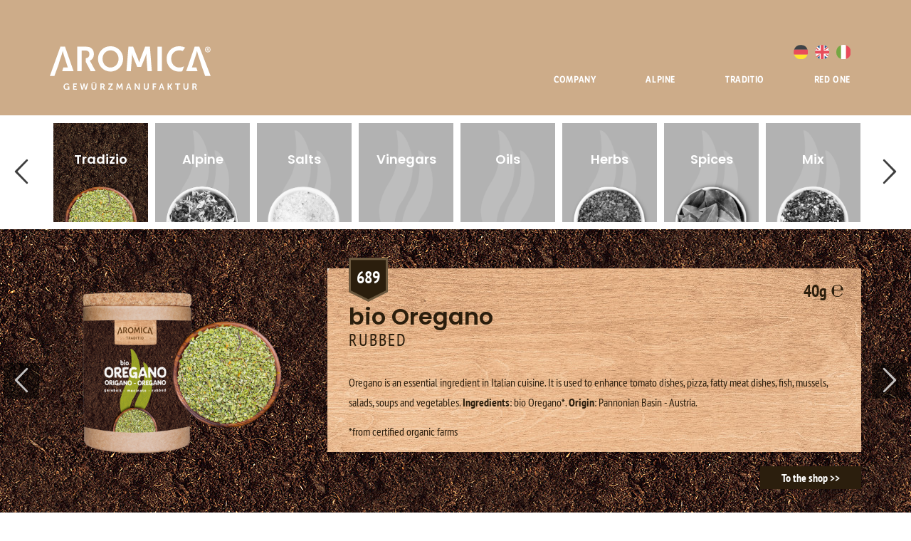

--- FILE ---
content_type: text/html; charset=UTF-8
request_url: http://www.aromica.de/index.php/en/products/tradizio/bio-oregano
body_size: 9212
content:
<!DOCTYPE html>
<html  lang="en" dir="ltr" prefix="content: http://purl.org/rss/1.0/modules/content/  dc: http://purl.org/dc/terms/  foaf: http://xmlns.com/foaf/0.1/  og: http://ogp.me/ns#  rdfs: http://www.w3.org/2000/01/rdf-schema#  schema: http://schema.org/  sioc: http://rdfs.org/sioc/ns#  sioct: http://rdfs.org/sioc/types#  skos: http://www.w3.org/2004/02/skos/core#  xsd: http://www.w3.org/2001/XMLSchema# ">
  <head>
    <meta charset="utf-8" />
<meta name="Generator" content="Drupal 8 (https://www.drupal.org)" />
<meta name="MobileOptimized" content="width" />
<meta name="HandheldFriendly" content="true" />
<meta name="viewport" content="width=device-width, initial-scale=1.0" />
<link rel="shortcut icon" href="/themes/aromica/favicon.ico" type="image/vnd.microsoft.icon" />
<link rel="alternate" hreflang="de" href="http://www.aromica.de/index.php/produkte/tradizio/bio-oregano" />
<link rel="alternate" hreflang="en" href="http://www.aromica.de/index.php/en/products/tradizio/bio-oregano" />
<link rel="alternate" hreflang="it" href="http://www.aromica.de/index.php/it/prodotti/tradizio/origano-bio" />
<link rel="canonical" href="http://www.aromica.de/index.php/en/products/tradizio/bio-oregano" />
<link rel="shortlink" href="http://www.aromica.de/index.php/en/node/238" />
<link rel="revision" href="http://www.aromica.de/index.php/en/products/tradizio/bio-oregano" />

    <title>bio Oregano | aromica</title>
    <link rel="stylesheet" media="all" href="/modules/custom/ooo/css/slick.css?s3327f" />
<link rel="stylesheet" media="all" href="/core/modules/system/css/components/align.module.css?s3327f" />
<link rel="stylesheet" media="all" href="/core/modules/system/css/components/fieldgroup.module.css?s3327f" />
<link rel="stylesheet" media="all" href="/core/modules/system/css/components/container-inline.module.css?s3327f" />
<link rel="stylesheet" media="all" href="/core/modules/system/css/components/clearfix.module.css?s3327f" />
<link rel="stylesheet" media="all" href="/core/modules/system/css/components/details.module.css?s3327f" />
<link rel="stylesheet" media="all" href="/core/modules/system/css/components/hidden.module.css?s3327f" />
<link rel="stylesheet" media="all" href="/core/modules/system/css/components/item-list.module.css?s3327f" />
<link rel="stylesheet" media="all" href="/core/modules/system/css/components/js.module.css?s3327f" />
<link rel="stylesheet" media="all" href="/core/modules/system/css/components/nowrap.module.css?s3327f" />
<link rel="stylesheet" media="all" href="/core/modules/system/css/components/position-container.module.css?s3327f" />
<link rel="stylesheet" media="all" href="/core/modules/system/css/components/progress.module.css?s3327f" />
<link rel="stylesheet" media="all" href="/core/modules/system/css/components/reset-appearance.module.css?s3327f" />
<link rel="stylesheet" media="all" href="/core/modules/system/css/components/resize.module.css?s3327f" />
<link rel="stylesheet" media="all" href="/core/modules/system/css/components/sticky-header.module.css?s3327f" />
<link rel="stylesheet" media="all" href="/core/modules/system/css/components/system-status-counter.css?s3327f" />
<link rel="stylesheet" media="all" href="/core/modules/system/css/components/system-status-report-counters.css?s3327f" />
<link rel="stylesheet" media="all" href="/core/modules/system/css/components/system-status-report-general-info.css?s3327f" />
<link rel="stylesheet" media="all" href="/core/modules/system/css/components/tablesort.module.css?s3327f" />
<link rel="stylesheet" media="all" href="/core/modules/system/css/components/tree-child.module.css?s3327f" />
<link rel="stylesheet" media="all" href="/modules/custom/ooo_cc/css/iframemanager.css?s3327f" />
<link rel="stylesheet" media="all" href="/modules/custom/ooo_cc/css/cookieconsent.css?s3327f" />
<link rel="stylesheet" media="all" href="/modules/custom/ooo_cc/css/ooo-cc.css?s3327f" />
<link rel="stylesheet" media="all" href="/modules/contrib/anchor_link/css/anchor_link.css?s3327f" />
<link rel="stylesheet" media="all" href="/modules/custom/ooo/css/slick-theme.css?s3327f" />
<link rel="stylesheet" media="all" href="/themes/aromica/css/style.css?s3327f" />

    
<!--[if lte IE 8]>
<script src="/core/assets/vendor/html5shiv/html5shiv.min.js?v=3.7.3"></script>
<![endif]-->

  </head>
  <body class="page-category-tradizio path-node page-node-type-product navbar-is-static-top has-glyphicons">
    <a href="#main-content" class="visually-hidden focusable skip-link">
      Skip to main content
    </a>
    
      <div class="dialog-off-canvas-main-canvas" data-off-canvas-main-canvas>
              <header class="navbar navbar-default navbar-static-top" id="navbar" role="banner">
              <div class="container">
            <div class="navbar-header">
        
                          <button type="button" class="navbar-toggle" data-toggle="collapse" data-target="#navbar-collapse">
            <span class="sr-only">Toggle navigation</span>
            <span class="icon-bar"></span>
            <span class="icon-bar"></span>
            <span class="icon-bar"></span>
          </button>
                <a href="http://www.aromica.de/index.php/en" class="navbar-brand"><img src="/themes/aromica/images/aromica.svg" class="logo" alt="AROMICA" /></a>
      </div>

                    <div id="navbar-collapse" class="navbar-collapse collapse">
            <div class="region region-navigation-collapsible">
    <nav role="navigation" aria-labelledby="block-aromica-main-menu-menu" id="block-aromica-main-menu">
            <h2 class="sr-only" id="block-aromica-main-menu-menu">Hauptnavigation</h2>

      
      <ul class="menu menu--main nav navbar-nav">
                      <li class="first">
                                        <a href="/en/company" data-drupal-link-system-path="node/277">Company</a>
              </li>
                      <li>
                                        <a href="/en/alpine" data-drupal-link-system-path="node/106">Alpine</a>
              </li>
                      <li>
                                        <a href="/en/traditio" data-drupal-link-system-path="node/227">Traditio</a>
              </li>
                      <li class="last">
                                        <a href="/en/redone" data-drupal-link-system-path="node/257">Red One</a>
              </li>
        </ul>
  

  </nav>
<section class="language-switcher-language-url block block-language block-language-blocklanguage-interface clearfix" id="block-languageswitcher" role="navigation">
  
    

      <ul class="links"><li hreflang="de" data-drupal-link-system-path="node/238" class="de"><a href="/index.php/produkte/tradizio/bio-oregano" class="language-link" hreflang="de" data-drupal-link-system-path="node/238">Deutsch</a></li><li hreflang="en" data-drupal-link-system-path="node/238" class="en is-active"><a href="/index.php/en/products/tradizio/bio-oregano" class="language-link is-active" hreflang="en" data-drupal-link-system-path="node/238">English</a></li><li hreflang="it" data-drupal-link-system-path="node/238" class="it"><a href="/index.php/it/prodotti/tradizio/origano-bio" class="language-link" hreflang="it" data-drupal-link-system-path="node/238">Italiano</a></li></ul>
  </section>


  </div>

        </div>
                    </div>
          </header>
  
      <div id="header-full" role="heading">
      <div id="header-slider">
                                         </div>
      
    </div>
  

  <div role="main" class="main-container js-quickedit-main-content">
    <div class="row">
            
            
                  <section class="col-sm-12">

                                    <div class="highlighted">  <div class="region region-highlighted">
    <div data-drupal-messages-fallback class="hidden"></div>

  </div>
</div>
              
            
            
            
                    <a id="main-content"></a>
          <div class="region region-content">
        

  </div>

          </section>

          </div>
</div>

    <div class="region region-content-fullwidth">
    <section id="block-productsblock" class="block block-ooo block-products-block clearfix">
  
    

      <div id="category-slider-wrapper">
  <div id="category-slider" class="container hidden-xs">
    <div about="/index.php/en/products/herbs" class="category">
  <a href="/index.php/en/products/herbs">
    
            <div class="field field--name-field-image field--type-image field--label-hidden field--item">  <img src="/sites/default/files/styles/category_thumbnail/public/category/herbs_on.png?itok=-fmpY4dy" width="360" height="375" alt="&quot;&quot;" typeof="foaf:Image" class="img-responsive" />


</div>
      
    
            <div class="field field--name-field-image-inaktiv field--type-image field--label-hidden field--item">  <img src="/sites/default/files/styles/category_thumbnail/public/category/herbs_off.png?itok=Hh4pScyv" width="360" height="375" alt="&quot;&quot;" typeof="foaf:Image" class="img-responsive" />


</div>
      
    <div class="text">
      <h3>
            <div class="field field--name-name field--type-string field--label-hidden field--item">Herbs</div>
      </h3>

      
      
    </div>
  </a>
</div>
<div about="/index.php/en/products/spices" class="category">
  <a href="/index.php/en/products/spices">
    
            <div class="field field--name-field-image field--type-image field--label-hidden field--item">  <img src="/sites/default/files/styles/category_thumbnail/public/category/spices_on.png?itok=Zj58GbMv" width="360" height="375" alt="&quot;&quot;" typeof="foaf:Image" class="img-responsive" />


</div>
      
    
            <div class="field field--name-field-image-inaktiv field--type-image field--label-hidden field--item">  <img src="/sites/default/files/styles/category_thumbnail/public/category/spices_off.png?itok=v1q6lXlV" width="360" height="375" alt="&quot;&quot;" typeof="foaf:Image" class="img-responsive" />


</div>
      
    <div class="text">
      <h3>
            <div class="field field--name-name field--type-string field--label-hidden field--item">Spices</div>
      </h3>

      
      
    </div>
  </a>
</div>
<div about="/index.php/en/products/mix" class="category">
  <a href="/index.php/en/products/mix">
    
            <div class="field field--name-field-image field--type-image field--label-hidden field--item">  <img src="/sites/default/files/styles/category_thumbnail/public/category/mix_on.png?itok=6R06YyVS" width="360" height="375" alt="&quot;&quot;" typeof="foaf:Image" class="img-responsive" />


</div>
      
    
            <div class="field field--name-field-image-inaktiv field--type-image field--label-hidden field--item">  <img src="/sites/default/files/styles/category_thumbnail/public/category/mix_off.png?itok=80jq4mBz" width="360" height="375" alt="&quot;&quot;" typeof="foaf:Image" class="img-responsive" />


</div>
      
    <div class="text">
      <h3>
            <div class="field field--name-name field--type-string field--label-hidden field--item">Mix</div>
      </h3>

      
      
    </div>
  </a>
</div>
<div about="/index.php/en/products/desserts" class="category">
  <a href="/index.php/en/products/desserts">
    
            <div class="field field--name-field-image field--type-image field--label-hidden field--item">  <img src="/sites/default/files/styles/category_thumbnail/public/category/desserts_on.png?itok=R0uqrzhO" width="360" height="375" alt="&quot;&quot;" typeof="foaf:Image" class="img-responsive" />


</div>
      
    
            <div class="field field--name-field-image-inaktiv field--type-image field--label-hidden field--item">  <img src="/sites/default/files/styles/category_thumbnail/public/category/desserts_off.png?itok=jtOCNCq8" width="360" height="375" alt="&quot;&quot;" typeof="foaf:Image" class="img-responsive" />


</div>
      
    <div class="text">
      <h3>
            <div class="field field--name-name field--type-string field--label-hidden field--item">Desserts</div>
      </h3>

      
      
    </div>
  </a>
</div>
<div about="/index.php/en/products/redone" class="category">
  <a href="/index.php/en/products/redone">
    
            <div class="field field--name-field-image field--type-image field--label-hidden field--item">  <img src="/sites/default/files/styles/category_thumbnail/public/category/redline_on.jpg?itok=zVHX8CdC" width="360" height="375" alt="Red One" typeof="foaf:Image" class="img-responsive" />


</div>
      
    
            <div class="field field--name-field-image-inaktiv field--type-image field--label-hidden field--item">  <img src="/sites/default/files/styles/category_thumbnail/public/category/redline_off.jpg?itok=q1bxJqJ5" width="360" height="375" alt="Red One" typeof="foaf:Image" class="img-responsive" />


</div>
      
    <div class="text">
      <h3>
            <div class="field field--name-name field--type-string field--label-hidden field--item">Red One</div>
      </h3>

      
      
    </div>
  </a>
</div>
<div class="active-slide category" about="/index.php/en/products/tradizio">
  <a href="/index.php/en/products/tradizio">
    
            <div class="field field--name-field-image field--type-image field--label-hidden field--item">  <img src="/sites/default/files/styles/category_thumbnail/public/category/tradizio_on.png?itok=olS3jlRr" width="360" height="375" alt="&quot;&quot;" typeof="foaf:Image" class="img-responsive" />


</div>
      
    
            <div class="field field--name-field-image-inaktiv field--type-image field--label-hidden field--item">  <img src="/sites/default/files/styles/category_thumbnail/public/category/tradizio_off.png?itok=to7Ft2AA" width="360" height="375" alt="&quot;&quot;" typeof="foaf:Image" class="img-responsive" />


</div>
      
    <div class="text">
      <h3>
            <div class="field field--name-name field--type-string field--label-hidden field--item">Tradizio</div>
      </h3>

      
      
    </div>
  </a>
</div>
<div about="/index.php/en/products/alpine" class="category">
  <a href="/index.php/en/products/alpine">
    
            <div class="field field--name-field-image field--type-image field--label-hidden field--item">  <img src="/sites/default/files/styles/category_thumbnail/public/category/alpin_on.png?itok=k-_402X3" width="360" height="375" alt="&quot;&quot;" typeof="foaf:Image" class="img-responsive" />


</div>
      
    
            <div class="field field--name-field-image-inaktiv field--type-image field--label-hidden field--item">  <img src="/sites/default/files/styles/category_thumbnail/public/category/alpin_off.png?itok=E1mLx9zz" width="360" height="375" alt="&quot;&quot;" typeof="foaf:Image" class="img-responsive" />


</div>
      
    <div class="text">
      <h3>
            <div class="field field--name-name field--type-string field--label-hidden field--item">Alpine</div>
      </h3>

      
      
    </div>
  </a>
</div>
<div about="/index.php/en/products/salts" class="category">
  <a href="/index.php/en/products/salts">
    
            <div class="field field--name-field-image field--type-image field--label-hidden field--item">  <img src="/sites/default/files/styles/category_thumbnail/public/category/salts_on.png?itok=1Cxbmjsx" width="360" height="375" alt="&quot;&quot;" typeof="foaf:Image" class="img-responsive" />


</div>
      
    
            <div class="field field--name-field-image-inaktiv field--type-image field--label-hidden field--item">  <img src="/sites/default/files/styles/category_thumbnail/public/category/salts_off.png?itok=w4SIqzNF" width="360" height="375" alt="&quot;&quot;" typeof="foaf:Image" class="img-responsive" />


</div>
      
    <div class="text">
      <h3>
            <div class="field field--name-name field--type-string field--label-hidden field--item">Salts</div>
      </h3>

      
      
    </div>
  </a>
</div>
<div about="/index.php/en/products/vinegars" class="category">
  <a href="/index.php/en/products/vinegars">
    
            <div class="field field--name-field-image field--type-image field--label-hidden field--item">  <img src="/sites/default/files/styles/category_thumbnail/public/category/essige_on.png?itok=htajNfYw" width="360" height="375" alt="&quot;&quot;" typeof="foaf:Image" class="img-responsive" />


</div>
      
    
            <div class="field field--name-field-image-inaktiv field--type-image field--label-hidden field--item">  <img src="/sites/default/files/styles/category_thumbnail/public/category/essige_off.png?itok=ZR0TDYza" width="360" height="375" alt="&quot;&quot;" typeof="foaf:Image" class="img-responsive" />


</div>
      
    <div class="text">
      <h3>
            <div class="field field--name-name field--type-string field--label-hidden field--item">Vinegars</div>
      </h3>

      
      
    </div>
  </a>
</div>
<div about="/index.php/en/products/oils" class="category">
  <a href="/index.php/en/products/oils">
    
            <div class="field field--name-field-image field--type-image field--label-hidden field--item">  <img src="/sites/default/files/styles/category_thumbnail/public/category/oele_on.png?itok=BFZEI3T9" width="360" height="375" alt="&quot;&quot;" typeof="foaf:Image" class="img-responsive" />


</div>
      
    
            <div class="field field--name-field-image-inaktiv field--type-image field--label-hidden field--item">  <img src="/sites/default/files/styles/category_thumbnail/public/category/oele_off.png?itok=c3VF3sqV" width="360" height="375" alt="&quot;&quot;" typeof="foaf:Image" class="img-responsive" />


</div>
      
    <div class="text">
      <h3>
            <div class="field field--name-name field--type-string field--label-hidden field--item">Oils</div>
      </h3>

      
      
    </div>
  </a>
</div>

    <!-- -->
  </div>
  <div id="category-select" class="container visible-xs">
        <select>
        <option value="/index.php/en/products/herbs">
            <div class="field field--name-name field--type-string field--label-hidden field--item">Herbs</div>
      </option>
  <option value="/index.php/en/products/spices">
            <div class="field field--name-name field--type-string field--label-hidden field--item">Spices</div>
      </option>
  <option value="/index.php/en/products/mix">
            <div class="field field--name-name field--type-string field--label-hidden field--item">Mix</div>
      </option>
  <option value="/index.php/en/products/desserts">
            <div class="field field--name-name field--type-string field--label-hidden field--item">Desserts</div>
      </option>
  <option value="/index.php/en/products/redone">
            <div class="field field--name-name field--type-string field--label-hidden field--item">Red One</div>
      </option>
  <option value="/index.php/en/products/tradizio">
            <div class="field field--name-name field--type-string field--label-hidden field--item">Tradizio</div>
      </option>
  <option value="/index.php/en/products/alpine">
            <div class="field field--name-name field--type-string field--label-hidden field--item">Alpine</div>
      </option>
  <option value="/index.php/en/products/salts">
            <div class="field field--name-name field--type-string field--label-hidden field--item">Salts</div>
      </option>
  <option value="/index.php/en/products/vinegars">
            <div class="field field--name-name field--type-string field--label-hidden field--item">Vinegars</div>
      </option>
  <option value="/index.php/en/products/oils">
            <div class="field field--name-name field--type-string field--label-hidden field--item">Oils</div>
      </option>

    </select>
      </div>
  <div id="category-content">
    <div id="product-slider-wrapper">
      <div id="product-slider" class="container" data-active="238">
        <!-- -->
          <div data-history-node-id="226" role="article" about="/index.php/en/products/tradizio/bio-lemon-mint" class="product row" data-node-id="226">
    <div class="col-md-4 product-image-container">
      
            <div class="field field--name-field-image field--type-image field--label-hidden field--item">  <img width="480" height="480" alt="Bio Lemon Mint rubbed" typeof="foaf:Image" data-lazy="/sites/default/files/styles/large/public/assets/product-image/661_TRA_Zitronenminze_2.png?itok=9RUAhes0" class="img-responsive" />


</div>
      
    </div>
    <div class="col-md-8">
      <div class="product-text category-color">
        <div class="product-title">
          <h1><span>bio Lemon Mint</span>
</h1>
          
            <div class="field field--name-field-subtitle field--type-string field--label-hidden field--item">rubbed</div>
      
        </div>
        
  <div class="field field--name-field-product-contents field--type-string field--label-hidden field--item">10g <span class="e">&#x212e;</span></div>
        

        
            <div class="field field--name-field-product-number field--type-string field--label-hidden field--item">661</div>
      
            <div class="field field--name-body field--type-text-with-summary field--label-hidden field--item"><p>For seasoning main courses, side dishes, desserts or for use as a tea infusion. <strong>Ingredients</strong>: Lemon mint rubbed*, 100%. <strong>Origin</strong>: South Tyrol.</p>

<p>* Organically grown</p></div>
      
      </div>
      <div class="product-links">
        
        <div class="field--name-field-product-link field--type-file field--label-hidden field--item">
          <a href="http://www.aromica-shop.de/" target="_blank" class="shop-link category-color">To the shop</a>
        </div>
      </div>
    </div>
  </div>
  <div data-history-node-id="229" role="article" about="/index.php/en/products/tradizio/bio-opal-basil" class="product row" data-node-id="229">
    <div class="col-md-4 product-image-container">
      
            <div class="field field--name-field-image field--type-image field--label-hidden field--item">  <img width="480" height="480" alt="Bio Opal basil" typeof="foaf:Image" data-lazy="/sites/default/files/styles/large/public/assets/product-image/680_TRA_BasilikumOpal_2.png?itok=L9YexWOZ" class="img-responsive" />


</div>
      
    </div>
    <div class="col-md-8">
      <div class="product-text category-color">
        <div class="product-title">
          <h1><span>bio Opal basil</span>
</h1>
          
            <div class="field field--name-field-subtitle field--type-string field--label-hidden field--item">dried</div>
      
        </div>
        
  <div class="field field--name-field-product-contents field--type-string field--label-hidden field--item">22g <span class="e">&#x212e;</span></div>
        

        
            <div class="field field--name-field-product-number field--type-string field--label-hidden field--item">680</div>
      
            <div class="field field--name-body field--type-text-with-summary field--label-hidden field--item"><p>For seasoning food. <strong>Ingredients:</strong> Opal basil dried*. <strong>Origin:</strong> South Tyrol.</p>

<p>* organically grown</p></div>
      
      </div>
      <div class="product-links">
        
        <div class="field--name-field-product-link field--type-file field--label-hidden field--item">
          <a href="http://www.aromica-shop.de/" target="_blank" class="shop-link category-color">To the shop</a>
        </div>
      </div>
    </div>
  </div>
  <div data-history-node-id="230" role="article" about="/index.php/en/products/tradizio/bio-rose-vinegar" class="product row" data-node-id="230">
    <div class="col-md-4 product-image-container">
      
            <div class="field field--name-field-image field--type-image field--label-hidden field--item">  <img width="480" height="480" alt="Bio Rose Vinegar" typeof="foaf:Image" data-lazy="/sites/default/files/styles/large/public/assets/product-image/662_TRA_Rosenessig_3.png?itok=-FLj9uDk" class="img-responsive" />


</div>
      
    </div>
    <div class="col-md-8">
      <div class="product-text category-color">
        <div class="product-title">
          <h1><span>bio Rose Vinegar</span>
</h1>
          
        </div>
        
  <div class="field field--name-field-product-contents field--type-string field--label-hidden field--item">0,25l <span class="e">&#x212e;</span></div>
        

        
            <div class="field field--name-field-product-number field--type-string field--label-hidden field--item">662</div>
      
            <div class="field field--name-body field--type-text-with-summary field--label-hidden field--item"><p>Ideal as a salad dressing, for enhancing fruit salads and also perfect for pickling tender meat cuts. <strong>Ingredients:</strong> Apple vinegar*, rose petals*, acid content: 5%.<br />
*Raw materials from certified organic farms. Product of South Tyrol.</p></div>
      
      </div>
      <div class="product-links">
        
        <div class="field--name-field-product-link field--type-file field--label-hidden field--item">
          <a href="http://www.aromica-shop.de/" target="_blank" class="shop-link category-color">To the shop</a>
        </div>
      </div>
    </div>
  </div>
  <div data-history-node-id="231" role="article" about="/index.php/en/products/tradizio/bio-ginger" class="product row" data-node-id="231">
    <div class="col-md-4 product-image-container">
      
            <div class="field field--name-field-image field--type-image field--label-hidden field--item">  <img width="480" height="480" alt="bio Ginger ground" typeof="foaf:Image" data-lazy="/sites/default/files/styles/large/public/assets/product-image/680_TRA_Ingwer_3.png?itok=9SCThYbi" class="img-responsive" />


</div>
      
    </div>
    <div class="col-md-8">
      <div class="product-text category-color">
        <div class="product-title">
          <h1><span>bio Ginger</span>
</h1>
          
            <div class="field field--name-field-subtitle field--type-string field--label-hidden field--item">ground</div>
      
        </div>
        
  <div class="field field--name-field-product-contents field--type-string field--label-hidden field--item">110g <span class="e">&#x212e;</span></div>
        

        
            <div class="field field--name-field-product-number field--type-string field--label-hidden field--item">684</div>
      
            <div class="field field--name-body field--type-text-with-summary field--label-hidden field--item"><p>For seasoning or enhancing main courses, side dishes, vegetable dishes and desserts.<br /><strong>Ingredients</strong>: Ginger root ground 100%*. <strong>Origin</strong>: South Tyrol*.</p>

<p>*Organically grown.</p></div>
      
      </div>
      <div class="product-links">
        
        <div class="field--name-field-product-link field--type-file field--label-hidden field--item">
          <a href="http://www.aromica-shop.de/" target="_blank" class="shop-link category-color">To the shop</a>
        </div>
      </div>
    </div>
  </div>
  <div data-history-node-id="232" role="article" about="/index.php/en/products/tradizio/bio-stone-pine-vinegar" class="product row" data-node-id="232">
    <div class="col-md-4 product-image-container">
      
            <div class="field field--name-field-image field--type-image field--label-hidden field--item">  <img width="480" height="480" alt="Bio Stone Pine Vinegar" typeof="foaf:Image" data-lazy="/sites/default/files/styles/large/public/assets/product-image/663_TRA_Zirbenessig_2.png?itok=75rcVyOF" class="img-responsive" />


</div>
      
    </div>
    <div class="col-md-8">
      <div class="product-text category-color">
        <div class="product-title">
          <h1><span>bio Stone Pine Vinegar</span>
</h1>
          
        </div>
        
  <div class="field field--name-field-product-contents field--type-string field--label-hidden field--item">0,25l <span class="e">&#x212e;</span></div>
        

        
            <div class="field field--name-field-product-number field--type-string field--label-hidden field--item">663</div>
      
            <div class="field field--name-body field--type-text-with-summary field--label-hidden field--item"><p>Ideal as a salad dressing and for enhancing sauces to accompany game and beef dishes. <strong>Ingredients:</strong> Apple vinegar*, stone pine fir cones*, acid content: 5%.<br />
* Raw materials from certified organic farms/wild harvesting. Product of South Tyrol.</p></div>
      
      </div>
      <div class="product-links">
        
        <div class="field--name-field-product-link field--type-file field--label-hidden field--item">
          <a href="http://www.aromica-shop.de/" target="_blank" class="shop-link category-color">To the shop</a>
        </div>
      </div>
    </div>
  </div>
  <div data-history-node-id="233" role="article" about="/index.php/en/products/tradizio/bio-potpourri" class="product row" data-node-id="233">
    <div class="col-md-4 product-image-container">
      
            <div class="field field--name-field-image field--type-image field--label-hidden field--item">  <img width="480" height="480" alt="bio Potpourri" typeof="foaf:Image" data-lazy="/sites/default/files/styles/large/public/assets/product-image/681_TRA_Blu%CC%88tenmischung_1.png?itok=nfP6XGzU" class="img-responsive" />


</div>
      
    </div>
    <div class="col-md-8">
      <div class="product-text category-color">
        <div class="product-title">
          <h1><span>bio Potpourri</span>
</h1>
          
            <div class="field field--name-field-subtitle field--type-string field--label-hidden field--item">Morning Dew</div>
      
        </div>
        
  <div class="field field--name-field-product-contents field--type-string field--label-hidden field--item">6g <span class="e">&#x212e;</span></div>
        

        
            <div class="field field--name-field-product-number field--type-string field--label-hidden field--item">681</div>
      
            <div class="field field--name-body field--type-text-with-summary field--label-hidden field--item"><p>Edible flowers. For decorating and/or seasoning food of all kinds. <strong>Ingredients</strong>: Nettle leaves*, cornflower petals *, rose petals*, marigold petals*. <strong>Origin</strong>: Italy</p>

<p>* Organically grown</p></div>
      
      </div>
      <div class="product-links">
        
        <div class="field--name-field-product-link field--type-file field--label-hidden field--item">
          <a href="http://www.aromica-shop.de/" target="_blank" class="shop-link category-color">To the shop</a>
        </div>
      </div>
    </div>
  </div>
  <div data-history-node-id="234" role="article" about="/index.php/en/products/tradizio/bio-fennel-pollen" class="product row" data-node-id="234">
    <div class="col-md-4 product-image-container">
      
            <div class="field field--name-field-image field--type-image field--label-hidden field--item">  <img width="480" height="480" alt="Bio Fennel Pollen" typeof="foaf:Image" data-lazy="/sites/default/files/styles/large/public/assets/product-image/682_TRA_Fenchelpollen_1.png?itok=K8FPk49J" class="img-responsive" />


</div>
      
    </div>
    <div class="col-md-8">
      <div class="product-text category-color">
        <div class="product-title">
          <h1><span>bio Fennel Pollen</span>
</h1>
          
        </div>
        
  <div class="field field--name-field-product-contents field--type-string field--label-hidden field--item">40g <span class="e">&#x212e;</span></div>
        

        
            <div class="field field--name-field-product-number field--type-string field--label-hidden field--item">682</div>
      
            <div class="field field--name-body field--type-text-with-summary field--label-hidden field--item"><p>For fish dishes and Mediterranean meat dishes. <strong>Ingredients</strong>: Fennel pollen 100%*. <strong>Origin</strong>: Pannonian Basin - Austria.* from certified organic farms.</p></div>
      
      </div>
      <div class="product-links">
        
        <div class="field--name-field-product-link field--type-file field--label-hidden field--item">
          <a href="http://www.aromica-shop.de/" target="_blank" class="shop-link category-color">To the shop</a>
        </div>
      </div>
    </div>
  </div>
  <div data-history-node-id="235" role="article" about="/index.php/en/products/tradizio/bio-elderflower" class="product row" data-node-id="235">
    <div class="col-md-4 product-image-container">
      
            <div class="field field--name-field-image field--type-image field--label-hidden field--item">  <img width="480" height="480" alt="bio Elderflower" typeof="foaf:Image" data-lazy="/sites/default/files/styles/large/public/assets/product-image/683_TRA_Hollunderblueten_2.png?itok=KpmH4Hlx" class="img-responsive" />


</div>
      
    </div>
    <div class="col-md-8">
      <div class="product-text category-color">
        <div class="product-title">
          <h1><span>bio Elderflower</span>
</h1>
          
            <div class="field field--name-field-subtitle field--type-string field--label-hidden field--item">white</div>
      
        </div>
        
  <div class="field field--name-field-product-contents field--type-string field--label-hidden field--item">40g <span class="e">&#x212e;</span></div>
        

        
            <div class="field field--name-field-product-number field--type-string field--label-hidden field--item">683</div>
      
            <div class="field field--name-body field--type-text-with-summary field--label-hidden field--item"><p><strong>Ingredients</strong>: 100% elderflower white*. <strong>Origin</strong>: South Tyrol*.</p>

<p>*from certified organic farms.</p></div>
      
      </div>
      <div class="product-links">
        
        <div class="field--name-field-product-link field--type-file field--label-hidden field--item">
          <a href="http://www.aromica-shop.de/" target="_blank" class="shop-link category-color">To the shop</a>
        </div>
      </div>
    </div>
  </div>
  <div data-history-node-id="236" role="article" about="/index.php/en/products/tradizio/bio-mountain-pine-needle-powder" class="product row" data-node-id="236">
    <div class="col-md-4 product-image-container">
      
            <div class="field field--name-field-image field--type-image field--label-hidden field--item">  <img width="480" height="480" alt="Bio Mountain Pine Powder" typeof="foaf:Image" data-lazy="/sites/default/files/styles/large/public/assets/product-image/685_TRA_Latschenpulver_1.png?itok=fWaABeC6" class="img-responsive" />


</div>
      
    </div>
    <div class="col-md-8">
      <div class="product-text category-color">
        <div class="product-title">
          <h1><span>bio Mountain Pine Needle Powder</span>
</h1>
          
        </div>
        
  <div class="field field--name-field-product-contents field--type-string field--label-hidden field--item">60g <span class="e">&#x212e;</span></div>
        

        
            <div class="field field--name-field-product-number field--type-string field--label-hidden field--item">685</div>
      
            <div class="field field--name-body field--type-text-with-summary field--label-hidden field--item"><p>For risottos, dumplings and pasta dishes. <strong>Ingredients</strong>: Mountain pine needle powder 100%*. <strong>Origin</strong>: South Tyrol.</p>

<p>*organically grown</p></div>
      
      </div>
      <div class="product-links">
        
        <div class="field--name-field-product-link field--type-file field--label-hidden field--item">
          <a href="http://www.aromica-shop.de/" target="_blank" class="shop-link category-color">To the shop</a>
        </div>
      </div>
    </div>
  </div>
  <div data-history-node-id="237" role="article" about="/index.php/en/products/tradizio/bio-majoram-rubbed" class="product row" data-node-id="237">
    <div class="col-md-4 product-image-container">
      
            <div class="field field--name-field-image field--type-image field--label-hidden field--item">  <img width="480" height="480" alt="bio Majoram rubbed" typeof="foaf:Image" data-lazy="/sites/default/files/styles/large/public/assets/product-image/686_TRA_Majoran_1.png?itok=5UU6_6g_" class="img-responsive" />


</div>
      
    </div>
    <div class="col-md-8">
      <div class="product-text category-color">
        <div class="product-title">
          <h1><span>bio Majoram rubbed</span>
</h1>
          
            <div class="field field--name-field-subtitle field--type-string field--label-hidden field--item">gerebelt</div>
      
        </div>
        
  <div class="field field--name-field-product-contents field--type-string field--label-hidden field--item">40g <span class="e">&#x212e;</span></div>
        

        
            <div class="field field--name-field-product-number field--type-string field--label-hidden field--item">686</div>
      
            <div class="field field--name-body field--type-text-with-summary field--label-hidden field--item"><p>European cuisine uses marjoram to season a wide range of meat dishes, stews, salads and also to enhance liver dishes. <strong>Ingredients</strong>: bio Marjoram*. <strong>Origin:</strong> Pannonian Basin - Austria. </p>

<p>*from certified organic farms</p></div>
      
      </div>
      <div class="product-links">
        
        <div class="field--name-field-product-link field--type-file field--label-hidden field--item">
          <a href="http://www.aromica-shop.de/" target="_blank" class="shop-link category-color">To the shop</a>
        </div>
      </div>
    </div>
  </div>
  <div data-history-node-id="238" role="article" about="/index.php/en/products/tradizio/bio-oregano" class="product row" data-node-id="238">
    <div class="col-md-4 product-image-container">
      
            <div class="field field--name-field-image field--type-image field--label-hidden field--item">  <img width="480" height="480" alt="bio Oregano rubbed" typeof="foaf:Image" data-lazy="/sites/default/files/styles/large/public/assets/product-image/689_TRA_Oregano_1.png?itok=v6U_cvtc" class="img-responsive" />


</div>
      
    </div>
    <div class="col-md-8">
      <div class="product-text category-color">
        <div class="product-title">
          <h1><span>bio Oregano</span>
</h1>
          
            <div class="field field--name-field-subtitle field--type-string field--label-hidden field--item">rubbed</div>
      
        </div>
        
  <div class="field field--name-field-product-contents field--type-string field--label-hidden field--item">40g <span class="e">&#x212e;</span></div>
        

        
            <div class="field field--name-field-product-number field--type-string field--label-hidden field--item">689</div>
      
            <div class="field field--name-body field--type-text-with-summary field--label-hidden field--item"><p>Oregano is an essential ingredient in Italian cuisine. It is used to enhance tomato dishes, pizza, fatty meat dishes, fish, mussels, salads, soups and vegetables. <strong>Ingredients</strong>: bio Oregano*. <strong>Origin</strong>: Pannonian Basin - Austria.</p>

<p>*from certified organic farms</p></div>
      
      </div>
      <div class="product-links">
        
        <div class="field--name-field-product-link field--type-file field--label-hidden field--item">
          <a href="http://www.aromica-shop.de/" target="_blank" class="shop-link category-color">To the shop</a>
        </div>
      </div>
    </div>
  </div>
  <div data-history-node-id="239" role="article" about="/index.php/en/products/tradizio/bio-smoked-salt" class="product row" data-node-id="239">
    <div class="col-md-4 product-image-container">
      
            <div class="field field--name-field-image field--type-image field--label-hidden field--item">  <img width="480" height="480" alt="bio Smoked Salt with wild juniper" typeof="foaf:Image" data-lazy="/sites/default/files/styles/large/public/assets/product-image/690_TRA_Rauchsalz_1.png?itok=OCPAp3I-" class="img-responsive" />


</div>
      
    </div>
    <div class="col-md-8">
      <div class="product-text category-color">
        <div class="product-title">
          <h1><span>bio Smoked Salt</span>
</h1>
          
            <div class="field field--name-field-subtitle field--type-string field--label-hidden field--item">with wild juniper</div>
      
        </div>
        
  <div class="field field--name-field-product-contents field--type-string field--label-hidden field--item">170g <span class="e">&#x212e;</span></div>
        

        
            <div class="field field--name-field-product-number field--type-string field--label-hidden field--item">690</div>
      
            <div class="field field--name-body field--type-text-with-summary field--label-hidden field--item"><p>bio Seasoning Salt. <strong>Ingredients</strong>: Mediterranean salt smoked with beechwood and ground juniper berries*.<br /><br />
*organically grown</p></div>
      
      </div>
      <div class="product-links">
        
        <div class="field--name-field-product-link field--type-file field--label-hidden field--item">
          <a href="http://www.aromica-shop.de/" target="_blank" class="shop-link category-color">To the shop</a>
        </div>
      </div>
    </div>
  </div>
  <div data-history-node-id="248" role="article" about="/index.php/en/products/tradizio/bio-cornflower-blossom" class="product row" data-node-id="248">
    <div class="col-md-4 product-image-container">
      
            <div class="field field--name-field-image field--type-image field--label-hidden field--item">  <img width="480" height="480" alt="bio MOUNTAIN FLOWERS" typeof="foaf:Image" data-lazy="/sites/default/files/styles/large/public/assets/product-image/278_TRA_Bergblueten_2.png?itok=dOa1FGLV" class="img-responsive" />


</div>
      
    </div>
    <div class="col-md-8">
      <div class="product-text category-color">
        <div class="product-title">
          <h1><span>Bio Cornflower blossom</span>
</h1>
          
        </div>
        
  <div class="field field--name-field-product-contents field--type-string field--label-hidden field--item">9g <span class="e">&#x212e;</span></div>
        

        
            <div class="field field--name-field-product-number field--type-string field--label-hidden field--item">278</div>
      
            <div class="field field--name-body field--type-text-with-summary field--label-hidden field--item"><p>South Tyrolean cornflower blossom will add a colourful splash to your creations. <strong>Ingredients</strong>: cornflower blossom 100% (red, blue, white, black, pink). <strong>Origin of all flowers</strong>: South Tyrol (Italy).</p>

<p>* from certified organic farms.</p></div>
      
      </div>
      <div class="product-links">
        
        <div class="field--name-field-product-link field--type-file field--label-hidden field--item">
          <a href="http://www.aromica-shop.de/" target="_blank" class="shop-link category-color">To the shop</a>
        </div>
      </div>
    </div>
  </div>
  <div data-history-node-id="249" role="article" about="/index.php/en/products/tradizio/bio-elderberry" class="product row" data-node-id="249">
    <div class="col-md-4 product-image-container">
      
            <div class="field field--name-field-image field--type-image field--label-hidden field--item">  <img width="480" height="480" alt="bio Elderberry red" typeof="foaf:Image" data-lazy="/sites/default/files/styles/large/public/assets/product-image/312_TRA_Holunderbeere_1.png?itok=pR_FPqsp" class="img-responsive" />


</div>
      
    </div>
    <div class="col-md-8">
      <div class="product-text category-color">
        <div class="product-title">
          <h1><span>bio Elderberry</span>
</h1>
          
            <div class="field field--name-field-subtitle field--type-string field--label-hidden field--item">RED</div>
      
        </div>
        
  <div class="field field--name-field-product-contents field--type-string field--label-hidden field--item">40g <span class="e">&#x212e;</span></div>
        

        
            <div class="field field--name-field-product-number field--type-string field--label-hidden field--item">312</div>
      
            <div class="field field--name-body field--type-text-with-summary field--label-hidden field--item"><p>Suitable for rich gravies, as a natural colouring, for desserts as well as for syrups and jellies. <strong>Ingredients:</strong> 100% red elderberries*. <strong>Origin:</strong> South Tyrol (Italy).</p>

<p>*from certified organic farms.</p></div>
      
      </div>
      <div class="product-links">
        
        <div class="field--name-field-product-link field--type-file field--label-hidden field--item">
          <a href="http://www.aromica-shop.de/" target="_blank" class="shop-link category-color">To the shop</a>
        </div>
      </div>
    </div>
  </div>
  <div data-history-node-id="250" role="article" about="/index.php/en/products/tradizio/bio-garlic" class="product row" data-node-id="250">
    <div class="col-md-4 product-image-container">
      
            <div class="field field--name-field-image field--type-image field--label-hidden field--item">  <img width="480" height="480" alt="bio garlic black" typeof="foaf:Image" data-lazy="/sites/default/files/styles/large/public/assets/product-image/347_TRA_Knoblauch_0.png?itok=UEGAm5qo" class="img-responsive" />


</div>
      
    </div>
    <div class="col-md-8">
      <div class="product-text category-color">
        <div class="product-title">
          <h1><span>bio Garlic</span>
</h1>
          
            <div class="field field--name-field-subtitle field--type-string field--label-hidden field--item">BLACK</div>
      
        </div>
        
  <div class="field field--name-field-product-contents field--type-string field--label-hidden field--item">50g <span class="e">&#x212e;</span></div>
        

        
            <div class="field field--name-field-product-number field--type-string field--label-hidden field--item">347</div>
      
            <div class="field field--name-body field--type-text-with-summary field--label-hidden field--item"><p><strong>Ingredients:</strong> 100% garlic, fermented.<br />
From certified organic farms.<br /><strong>Origin:</strong><strong> </strong>Spain</p></div>
      
      </div>
      <div class="product-links">
        
        <div class="field--name-field-product-link field--type-file field--label-hidden field--item">
          <a href="http://www.aromica-shop.de/" target="_blank" class="shop-link category-color">To the shop</a>
        </div>
      </div>
    </div>
  </div>
  <div data-history-node-id="251" role="article" about="/index.php/en/products/tradizio/bio-rose-petals" class="product row" data-node-id="251">
    <div class="col-md-4 product-image-container">
      
            <div class="field field--name-field-image field--type-image field--label-hidden field--item">  <img width="480" height="480" alt="Bio Rosenblätter" typeof="foaf:Image" data-lazy="/sites/default/files/styles/large/public/assets/product-image/872_TRA_Rosenblaetter_1.png?itok=XNg-pEjn" class="img-responsive" />


</div>
      
    </div>
    <div class="col-md-8">
      <div class="product-text category-color">
        <div class="product-title">
          <h1><span>bio Rose Petals</span>
</h1>
          
        </div>
        
  <div class="field field--name-field-product-contents field--type-string field--label-hidden field--item">9g <span class="e">&#x212e;</span></div>
        

        
            <div class="field field--name-field-product-number field--type-string field--label-hidden field--item">872</div>
      
            <div class="field field--name-body field--type-text-with-summary field--label-hidden field--item"><p>Bio rose petals. The hand-picked petals of the „de Resht“ rose are perfect for a wide range of decorative flavourings. <strong>Ingredients:</strong> Hand-picked rose petals 100%*. <strong>Origin:</strong> South Tyrol (Italy).</p>

<p>* from certified organic farms</p></div>
      
      </div>
      <div class="product-links">
        
        <div class="field--name-field-product-link field--type-file field--label-hidden field--item">
          <a href="http://www.aromica-shop.de/" target="_blank" class="shop-link category-color">To the shop</a>
        </div>
      </div>
    </div>
  </div>
  <div data-history-node-id="267" role="article" about="/index.php/en/products/tradizio/bio-speck" class="product row" data-node-id="267">
    <div class="col-md-4 product-image-container">
      
            <div class="field field--name-field-image field--type-image field--label-hidden field--item">  <img width="480" height="480" alt="" typeof="foaf:Image" data-lazy="/sites/default/files/styles/large/public/assets/product-image/921_TRA_Speckgewuerz_Muehle_1.png?itok=JKHmXfsl" class="img-responsive" />


</div>
      
    </div>
    <div class="col-md-8">
      <div class="product-text category-color">
        <div class="product-title">
          <h1><span>Bio Speck </span>
</h1>
          
            <div class="field field--name-field-subtitle field--type-string field--label-hidden field--item">Seasoning</div>
      
        </div>
        
  <div class="field field--name-field-product-contents field--type-string field--label-hidden field--item">25g <span class="e">&#x212e;</span></div>
        

        
            <div class="field field--name-field-product-number field--type-string field--label-hidden field--item">921</div>
      
            <div class="field field--name-body field--type-text-with-summary field--label-hidden field--item"><p>Mildly-smoked sea salt.</p></div>
      
      <div class="field field--name-field-product-features field--type-entity-reference field--label-hidden field--items">
              <div class="field--item"><span class="product-feature-icon icon-geschmacksverstaerkerfrei" aria-hidden="true" title="Contains no flavor enhancer"></span>
<span class="sr-only">Contains no flavor enhancer</span>

</div>
              <div class="field--item"><span class="product-feature-icon icon-hefeextraktefrei" aria-hidden="true" title="Contains no yeast extract"></span>
<span class="sr-only">Contains no yeast extract</span>

</div>
          </div>
  
      </div>
      <div class="product-links">
        
        <div class="field--name-field-product-link field--type-file field--label-hidden field--item">
          <a href="http://www.aromica-shop.de/" target="_blank" class="shop-link category-color">To the shop</a>
        </div>
      </div>
    </div>
  </div>
  <div data-history-node-id="268" role="article" about="/index.php/en/products/tradizio/bio-speck-0" class="product row" data-node-id="268">
    <div class="col-md-4 product-image-container">
      
            <div class="field field--name-field-image field--type-image field--label-hidden field--item">  <img width="480" height="480" alt="" typeof="foaf:Image" data-lazy="/sites/default/files/styles/large/public/assets/product-image/923_TRA_Speckgewuerz_Nachfuellpack_1.png?itok=0alTAmU-" class="img-responsive" />


</div>
      
    </div>
    <div class="col-md-8">
      <div class="product-text category-color">
        <div class="product-title">
          <h1><span>Bio Speck</span>
</h1>
          
            <div class="field field--name-field-subtitle field--type-string field--label-hidden field--item">Seasoning</div>
      
        </div>
        
  <div class="field field--name-field-product-contents field--type-string field--label-hidden field--item">250g <span class="e">&#x212e;</span></div>
        

        
            <div class="field field--name-field-product-number field--type-string field--label-hidden field--item">923</div>
      
            <div class="field field--name-body field--type-text-with-summary field--label-hidden field--item"><p>Mildly-smoked sea salt.</p></div>
      
      <div class="field field--name-field-product-features field--type-entity-reference field--label-hidden field--items">
              <div class="field--item"><span class="product-feature-icon icon-geschmacksverstaerkerfrei" aria-hidden="true" title="Contains no flavor enhancer"></span>
<span class="sr-only">Contains no flavor enhancer</span>

</div>
              <div class="field--item"><span class="product-feature-icon icon-hefeextraktefrei" aria-hidden="true" title="Contains no yeast extract"></span>
<span class="sr-only">Contains no yeast extract</span>

</div>
          </div>
  
      </div>
      <div class="product-links">
        
        <div class="field--name-field-product-link field--type-file field--label-hidden field--item">
          <a href="http://www.aromica-shop.de/" target="_blank" class="shop-link category-color">To the shop</a>
        </div>
      </div>
    </div>
  </div>
  <div data-history-node-id="291" role="article" about="/index.php/en/products/tradizio/alpine-summer" class="product row" data-node-id="291">
    <div class="col-md-4 product-image-container">
      
            <div class="field field--name-field-image field--type-image field--label-hidden field--item">  <img width="480" height="480" alt="" typeof="foaf:Image" data-lazy="/sites/default/files/styles/large/public/assets/product-image/629_TRA_Alpsommer.png?itok=6DdrqPnq" class="img-responsive" />


</div>
      
    </div>
    <div class="col-md-8">
      <div class="product-text category-color">
        <div class="product-title">
          <h1><span>Alpine Summer</span>
</h1>
          
            <div class="field field--name-field-subtitle field--type-string field--label-hidden field--item">herb mixture</div>
      
        </div>
        
  <div class="field field--name-field-product-contents field--type-string field--label-hidden field--item">10 g <span class="e">&#x212e;</span></div>
        

        
            <div class="field field--name-field-product-number field--type-string field--label-hidden field--item">629</div>
      
            <div class="field field--name-body field--type-text-with-summary field--label-hidden field--item"><p>A delicately balanced, BIO mountain herb mixture for a variety of applications, including seasoning, decoration and crusts.</p></div>
      
      </div>
      <div class="product-links">
        
        <div class="field--name-field-product-link field--type-file field--label-hidden field--item">
          <a href="http://www.aromica-shop.de/" target="_blank" class="shop-link category-color">To the shop</a>
        </div>
      </div>
    </div>
  </div>

      </div>
    </div>
    <div id="products-slider-wrapper">
      <div id="products-slider" class="container" data-active="238">         <div class="row">
          <!-- -->
            <a href="/index.php/en/products/tradizio/bio-lemon-mint" class="product-wrapper col-xs-6 col-sm-3 col-md-2">
    <div data-history-node-id="226" role="article" about="/index.php/en/products/tradizio/bio-lemon-mint" class="product" data-node-id="226">
        
            <div class="field field--name-field-image field--type-image field--label-hidden field--item">  <img src="/sites/default/files/styles/medium/public/assets/product-image/661_TRA_Zitronenminze_2.png?itok=TQft58Az" width="220" height="220" alt="Bio Lemon Mint rubbed" typeof="foaf:Image" class="img-responsive" />


</div>
      
        <div class="text category-color">
          <h3><span>bio Lemon Mint</span>
</h3>
                      
                  </div>
    </div>
  </a>
  <a href="/index.php/en/products/tradizio/bio-opal-basil" class="product-wrapper col-xs-6 col-sm-3 col-md-2">
    <div data-history-node-id="229" role="article" about="/index.php/en/products/tradizio/bio-opal-basil" class="product" data-node-id="229">
        
            <div class="field field--name-field-image field--type-image field--label-hidden field--item">  <img src="/sites/default/files/styles/medium/public/assets/product-image/680_TRA_BasilikumOpal_2.png?itok=Elcvf_aG" width="220" height="220" alt="Bio Opal basil" typeof="foaf:Image" class="img-responsive" />


</div>
      
        <div class="text category-color">
          <h3><span>bio Opal basil</span>
</h3>
                      
                  </div>
    </div>
  </a>
  <a href="/index.php/en/products/tradizio/bio-rose-vinegar" class="product-wrapper col-xs-6 col-sm-3 col-md-2">
    <div data-history-node-id="230" role="article" about="/index.php/en/products/tradizio/bio-rose-vinegar" class="product" data-node-id="230">
        
            <div class="field field--name-field-image field--type-image field--label-hidden field--item">  <img src="/sites/default/files/styles/medium/public/assets/product-image/662_TRA_Rosenessig_3.png?itok=hVgml1ek" width="220" height="220" alt="Bio Rose Vinegar" typeof="foaf:Image" class="img-responsive" />


</div>
      
        <div class="text category-color">
          <h3><span>bio Rose Vinegar</span>
</h3>
                      
                  </div>
    </div>
  </a>
  <a href="/index.php/en/products/tradizio/bio-ginger" class="product-wrapper col-xs-6 col-sm-3 col-md-2">
    <div data-history-node-id="231" role="article" about="/index.php/en/products/tradizio/bio-ginger" class="product" data-node-id="231">
        
            <div class="field field--name-field-image field--type-image field--label-hidden field--item">  <img src="/sites/default/files/styles/medium/public/assets/product-image/680_TRA_Ingwer_3.png?itok=A0dEFgAL" width="220" height="220" alt="bio Ginger ground" typeof="foaf:Image" class="img-responsive" />


</div>
      
        <div class="text category-color">
          <h3><span>bio Ginger</span>
</h3>
                      
                  </div>
    </div>
  </a>
  <a href="/index.php/en/products/tradizio/bio-stone-pine-vinegar" class="product-wrapper col-xs-6 col-sm-3 col-md-2">
    <div data-history-node-id="232" role="article" about="/index.php/en/products/tradizio/bio-stone-pine-vinegar" class="product" data-node-id="232">
        
            <div class="field field--name-field-image field--type-image field--label-hidden field--item">  <img src="/sites/default/files/styles/medium/public/assets/product-image/663_TRA_Zirbenessig_2.png?itok=VpM-ONfK" width="220" height="220" alt="Bio Stone Pine Vinegar" typeof="foaf:Image" class="img-responsive" />


</div>
      
        <div class="text category-color">
          <h3><span>bio Stone Pine Vinegar</span>
</h3>
                      
                  </div>
    </div>
  </a>
  <a href="/index.php/en/products/tradizio/bio-potpourri" class="product-wrapper col-xs-6 col-sm-3 col-md-2">
    <div data-history-node-id="233" role="article" about="/index.php/en/products/tradizio/bio-potpourri" class="product" data-node-id="233">
        
            <div class="field field--name-field-image field--type-image field--label-hidden field--item">  <img src="/sites/default/files/styles/medium/public/assets/product-image/681_TRA_Blu%CC%88tenmischung_1.png?itok=RGZVQuK6" width="220" height="220" alt="bio Potpourri" typeof="foaf:Image" class="img-responsive" />


</div>
      
        <div class="text category-color">
          <h3><span>bio Potpourri</span>
</h3>
                      
                  </div>
    </div>
  </a>
  <a href="/index.php/en/products/tradizio/bio-fennel-pollen" class="product-wrapper col-xs-6 col-sm-3 col-md-2">
    <div data-history-node-id="234" role="article" about="/index.php/en/products/tradizio/bio-fennel-pollen" class="product" data-node-id="234">
        
            <div class="field field--name-field-image field--type-image field--label-hidden field--item">  <img src="/sites/default/files/styles/medium/public/assets/product-image/682_TRA_Fenchelpollen_1.png?itok=iZP-J3jp" width="220" height="220" alt="Bio Fennel Pollen" typeof="foaf:Image" class="img-responsive" />


</div>
      
        <div class="text category-color">
          <h3><span>bio Fennel Pollen</span>
</h3>
                      
                  </div>
    </div>
  </a>
  <a href="/index.php/en/products/tradizio/bio-elderflower" class="product-wrapper col-xs-6 col-sm-3 col-md-2">
    <div data-history-node-id="235" role="article" about="/index.php/en/products/tradizio/bio-elderflower" class="product" data-node-id="235">
        
            <div class="field field--name-field-image field--type-image field--label-hidden field--item">  <img src="/sites/default/files/styles/medium/public/assets/product-image/683_TRA_Hollunderblueten_2.png?itok=0xVWj_mJ" width="220" height="220" alt="bio Elderflower" typeof="foaf:Image" class="img-responsive" />


</div>
      
        <div class="text category-color">
          <h3><span>bio Elderflower</span>
</h3>
                      
                  </div>
    </div>
  </a>
  <a href="/index.php/en/products/tradizio/bio-mountain-pine-needle-powder" class="product-wrapper col-xs-6 col-sm-3 col-md-2">
    <div data-history-node-id="236" role="article" about="/index.php/en/products/tradizio/bio-mountain-pine-needle-powder" class="product" data-node-id="236">
        
            <div class="field field--name-field-image field--type-image field--label-hidden field--item">  <img src="/sites/default/files/styles/medium/public/assets/product-image/685_TRA_Latschenpulver_1.png?itok=OG4P-zKF" width="220" height="220" alt="Bio Mountain Pine Powder" typeof="foaf:Image" class="img-responsive" />


</div>
      
        <div class="text category-color">
          <h3><span>bio Mountain Pine Needle Powder</span>
</h3>
                      
                  </div>
    </div>
  </a>
  <a href="/index.php/en/products/tradizio/bio-majoram-rubbed" class="product-wrapper col-xs-6 col-sm-3 col-md-2">
    <div data-history-node-id="237" role="article" about="/index.php/en/products/tradizio/bio-majoram-rubbed" class="product" data-node-id="237">
        
            <div class="field field--name-field-image field--type-image field--label-hidden field--item">  <img src="/sites/default/files/styles/medium/public/assets/product-image/686_TRA_Majoran_1.png?itok=p21uvqlY" width="220" height="220" alt="bio Majoram rubbed" typeof="foaf:Image" class="img-responsive" />


</div>
      
        <div class="text category-color">
          <h3><span>bio Majoram rubbed</span>
</h3>
                      
                  </div>
    </div>
  </a>
  <a href="/index.php/en/products/tradizio/bio-oregano" class="product-wrapper col-xs-6 col-sm-3 col-md-2">
    <div data-history-node-id="238" role="article" about="/index.php/en/products/tradizio/bio-oregano" class="product" data-node-id="238">
        
            <div class="field field--name-field-image field--type-image field--label-hidden field--item">  <img src="/sites/default/files/styles/medium/public/assets/product-image/689_TRA_Oregano_1.png?itok=UGnB7phn" width="220" height="220" alt="bio Oregano rubbed" typeof="foaf:Image" class="img-responsive" />


</div>
      
        <div class="text category-color">
          <h3><span>bio Oregano</span>
</h3>
                      
                  </div>
    </div>
  </a>
  <a href="/index.php/en/products/tradizio/bio-smoked-salt" class="product-wrapper col-xs-6 col-sm-3 col-md-2">
    <div data-history-node-id="239" role="article" about="/index.php/en/products/tradizio/bio-smoked-salt" class="product" data-node-id="239">
        
            <div class="field field--name-field-image field--type-image field--label-hidden field--item">  <img src="/sites/default/files/styles/medium/public/assets/product-image/690_TRA_Rauchsalz_1.png?itok=O90JMchN" width="220" height="220" alt="bio Smoked Salt with wild juniper" typeof="foaf:Image" class="img-responsive" />


</div>
      
        <div class="text category-color">
          <h3><span>bio Smoked Salt</span>
</h3>
                      
                  </div>
    </div>
  </a>
  <a href="/index.php/en/products/tradizio/bio-cornflower-blossom" class="product-wrapper col-xs-6 col-sm-3 col-md-2">
    <div data-history-node-id="248" role="article" about="/index.php/en/products/tradizio/bio-cornflower-blossom" class="product" data-node-id="248">
        
            <div class="field field--name-field-image field--type-image field--label-hidden field--item">  <img src="/sites/default/files/styles/medium/public/assets/product-image/278_TRA_Bergblueten_2.png?itok=aNeWgzpK" width="220" height="220" alt="bio MOUNTAIN FLOWERS" typeof="foaf:Image" class="img-responsive" />


</div>
      
        <div class="text category-color">
          <h3><span>Bio Cornflower blossom</span>
</h3>
                      
                  </div>
    </div>
  </a>
  <a href="/index.php/en/products/tradizio/bio-elderberry" class="product-wrapper col-xs-6 col-sm-3 col-md-2">
    <div data-history-node-id="249" role="article" about="/index.php/en/products/tradizio/bio-elderberry" class="product" data-node-id="249">
        
            <div class="field field--name-field-image field--type-image field--label-hidden field--item">  <img src="/sites/default/files/styles/medium/public/assets/product-image/312_TRA_Holunderbeere_1.png?itok=S2_Cfv_A" width="220" height="220" alt="bio Elderberry red" typeof="foaf:Image" class="img-responsive" />


</div>
      
        <div class="text category-color">
          <h3><span>bio Elderberry</span>
</h3>
                      
                  </div>
    </div>
  </a>
  <a href="/index.php/en/products/tradizio/bio-garlic" class="product-wrapper col-xs-6 col-sm-3 col-md-2">
    <div data-history-node-id="250" role="article" about="/index.php/en/products/tradizio/bio-garlic" class="product" data-node-id="250">
        
            <div class="field field--name-field-image field--type-image field--label-hidden field--item">  <img src="/sites/default/files/styles/medium/public/assets/product-image/347_TRA_Knoblauch_0.png?itok=Hlfmk4RS" width="220" height="220" alt="bio garlic black" typeof="foaf:Image" class="img-responsive" />


</div>
      
        <div class="text category-color">
          <h3><span>bio Garlic</span>
</h3>
                      
                  </div>
    </div>
  </a>
  <a href="/index.php/en/products/tradizio/bio-rose-petals" class="product-wrapper col-xs-6 col-sm-3 col-md-2">
    <div data-history-node-id="251" role="article" about="/index.php/en/products/tradizio/bio-rose-petals" class="product" data-node-id="251">
        
            <div class="field field--name-field-image field--type-image field--label-hidden field--item">  <img src="/sites/default/files/styles/medium/public/assets/product-image/872_TRA_Rosenblaetter_1.png?itok=MmbxLTwl" width="220" height="220" alt="Bio Rosenblätter" typeof="foaf:Image" class="img-responsive" />


</div>
      
        <div class="text category-color">
          <h3><span>bio Rose Petals</span>
</h3>
                      
                  </div>
    </div>
  </a>
  <a href="/index.php/en/products/tradizio/bio-speck" class="product-wrapper col-xs-6 col-sm-3 col-md-2">
    <div data-history-node-id="267" role="article" about="/index.php/en/products/tradizio/bio-speck" class="product" data-node-id="267">
        
            <div class="field field--name-field-image field--type-image field--label-hidden field--item">  <img src="/sites/default/files/styles/medium/public/assets/product-image/921_TRA_Speckgewuerz_Muehle_1.png?itok=9P6Kq392" width="220" height="220" alt="" typeof="foaf:Image" class="img-responsive" />


</div>
      
        <div class="text category-color">
          <h3><span>Bio Speck </span>
</h3>
                      
                  </div>
    </div>
  </a>
  <a href="/index.php/en/products/tradizio/bio-speck-0" class="product-wrapper col-xs-6 col-sm-3 col-md-2">
    <div data-history-node-id="268" role="article" about="/index.php/en/products/tradizio/bio-speck-0" class="product" data-node-id="268">
        
            <div class="field field--name-field-image field--type-image field--label-hidden field--item">  <img src="/sites/default/files/styles/medium/public/assets/product-image/923_TRA_Speckgewuerz_Nachfuellpack_1.png?itok=_h3W_YCE" width="220" height="220" alt="" typeof="foaf:Image" class="img-responsive" />


</div>
      
        <div class="text category-color">
          <h3><span>Bio Speck</span>
</h3>
                      
                  </div>
    </div>
  </a>
  <a href="/index.php/en/products/tradizio/alpine-summer" class="product-wrapper col-xs-6 col-sm-3 col-md-2">
    <div data-history-node-id="291" role="article" about="/index.php/en/products/tradizio/alpine-summer" class="product" data-node-id="291">
        
            <div class="field field--name-field-image field--type-image field--label-hidden field--item">  <img src="/sites/default/files/styles/medium/public/assets/product-image/629_TRA_Alpsommer.png?itok=07Jjwiw3" width="220" height="220" alt="" typeof="foaf:Image" class="img-responsive" />


</div>
      
        <div class="text category-color">
          <h3><span>Alpine Summer</span>
</h3>
                      
                  </div>
    </div>
  </a>

        </div>
      </div>
    </div>
  </div>
</div>

  </section>


  </div>


  <footer class="footer" role="contentinfo">
                 
  <div class="region region-footer">
    <div class="container">
      <nav role="navigation" aria-labelledby="block-fussbereichen-menu" id="block-fussbereichen">
            
  <h2 class="visually-hidden" id="block-fussbereichen-menu">Fussbereich en</h2>
  

        
      <ul class="menu menu--footer-en nav">
                      <li class="first">
                                        <a href="/en/company#contact">Contact</a>
              </li>
                      <li>
                                        <a href="/en/company#imprint">Imprint</a>
              </li>
                      <li class="last">
                                        <a href="" data-cc="c-settings">Privacy settings</a>
              </li>
        </ul>
  

  </nav>

    </div>
  </div>

    
  </footer>


  </div>

    
    <script type="application/json" data-drupal-selector="drupal-settings-json">{"path":{"baseUrl":"\/index.php\/","scriptPath":null,"pathPrefix":"en\/","currentPath":"node\/238","currentPathIsAdmin":false,"isFront":false,"currentLanguage":"en"},"pluralDelimiter":"\u0003","suppressDeprecationErrors":true,"ooo_cc":{"consent_modal":{"title":"We use cookies and external services","description":{"value":"\u003Cp\u003EThis website uses essential cookies to ensure its proper operation and tracking cookies to understand how you interact with it. The latter will be set only after consent. \u003Cbutton type=\u0022button\u0022 data-cc=\u0022c-settings\u0022 class=\u0022cc-link\u0022\u003ELet me choose\u003C\/button\u003E\u003C\/p\u003E","format":"full_html"},"layout":"box","position_x":"center","position_y":"middle","transition":"slide","primary_btn":{"label":"Accept all","role":"accept_all"},"secondary_btn":{"label":"Accept necessary","role":"accept_necessary"},"swap_buttons":false},"settings_modal":{"title":"Cookie settings","intro_title":"Cookie usage","intro_description":{"value":"\u003Cp\u003EWe use cookies to ensure the basic functionalities of the website and to enhance your online experience. You can choose for each category to opt-in\/out whenever you want. For more details relative to cookies and other sensitive data, please read the full \u003Ca href=\u0022#\u0022 class=\u0022cc-link\u0022\u003Eprivacy policy\u003C\/a\u003E\u003C\/p\u003E","format":"full_html"},"layout":"box","position":"left","transition":"slide","save_settings_btn":"Save","accept_all_btn":"Accept all","reject_all_btn":"Accept necessary","close_btn_label":"Close","footer_title":"More information","footer_description":{"value":"For any queries in relation to my policy on cookies and your choices, please \u003Ca class=\u0022cc-link\u0022 href=\u0022contact\u0022\u003Econtact us\u003C\/a\u003E.","format":"basic_html"}},"langcode":"de","_core":{"default_config_hash":"AY5dEILlfF5nitGMyDgZVvVNDKKTjAcsl0x9tqFy19g"},"general":{"blacklist":["node\/214","node\/108"],"force_consent":true,"page_scripts":true,"autoclear_cookies":true},"ooo_cc_cookie_category":[{"title":"Necessary cookies","description":"These cookies are essential for the proper functioning of my website. Without these cookies, the website would not work properly.","toggle":{"value":"necessary","enabled":true,"readonly":true}},{"title":"Statistics","description":"Statistics integration","toggle":{"value":"statistics","enabled":false,"readonly":false}},{"title":"Videos","description":"Integration for YouTube Videos","toggle":{"value":"videos","enabled":false,"readonly":false}}],"ooo_cc_iframe_service":[{"title":"xxx en","description":"xxx2 en","toggle":{"value":"xxx","enabled":true,"readonly":null}}]},"bootstrap":{"forms_has_error_value_toggle":1,"modal_animation":1,"modal_backdrop":"true","modal_focus_input":1,"modal_keyboard":1,"modal_select_text":1,"modal_show":1,"modal_size":"","popover_enabled":1,"popover_animation":1,"popover_auto_close":1,"popover_container":"body","popover_content":"","popover_delay":"0","popover_html":0,"popover_placement":"right","popover_selector":"","popover_title":"","popover_trigger":"click","tooltip_enabled":1,"tooltip_animation":1,"tooltip_container":"body","tooltip_delay":"0","tooltip_html":0,"tooltip_placement":"auto left","tooltip_selector":"","tooltip_trigger":"hover"},"user":{"uid":0,"permissionsHash":"8ed3c4c1fd0a06bbcababe17922ed4f8bc4e77aeda64254068fde243922381c6"}}</script>
<script src="/core/assets/vendor/jquery/jquery.min.js?v=3.5.1"></script>
<script src="/core/assets/vendor/underscore/underscore-min.js?v=1.13.1"></script>
<script src="/core/misc/polyfills/object.assign.js?v=8.9.20"></script>
<script src="/core/assets/vendor/jquery-once/jquery.once.min.js?v=2.2.3"></script>
<script src="/core/misc/drupalSettingsLoader.js?v=8.9.20"></script>
<script src="/core/misc/drupal.js?v=8.9.20"></script>
<script src="/core/misc/drupal.init.js?v=8.9.20"></script>
<script src="/modules/custom/ooo_cc/js/iframemanager.js?v=1" defer></script>
<script src="/modules/custom/ooo_cc/js/cookieconsent.js?v=2.8.6" defer></script>
<script src="/modules/custom/ooo_cc/js/ooo-cc.js?s3327f" defer></script>
<script src="/themes/contrib/bootstrap/js/drupal.bootstrap.js?s3327f"></script>
<script src="/themes/contrib/bootstrap/js/attributes.js?s3327f"></script>
<script src="/themes/contrib/bootstrap/js/theme.js?s3327f"></script>
<script src="/themes/aromica/bootstrap/assets/javascripts/bootstrap/affix.js?s3327f"></script>
<script src="/themes/aromica/bootstrap/assets/javascripts/bootstrap/alert.js?s3327f"></script>
<script src="/themes/aromica/bootstrap/assets/javascripts/bootstrap/button.js?s3327f"></script>
<script src="/themes/aromica/bootstrap/assets/javascripts/bootstrap/carousel.js?s3327f"></script>
<script src="/themes/aromica/bootstrap/assets/javascripts/bootstrap/collapse.js?s3327f"></script>
<script src="/themes/aromica/bootstrap/assets/javascripts/bootstrap/dropdown.js?s3327f"></script>
<script src="/themes/aromica/bootstrap/assets/javascripts/bootstrap/modal.js?s3327f"></script>
<script src="/themes/aromica/bootstrap/assets/javascripts/bootstrap/tooltip.js?s3327f"></script>
<script src="/themes/aromica/bootstrap/assets/javascripts/bootstrap/popover.js?s3327f"></script>
<script src="/themes/aromica/bootstrap/assets/javascripts/bootstrap/scrollspy.js?s3327f"></script>
<script src="/themes/aromica/bootstrap/assets/javascripts/bootstrap/tab.js?s3327f"></script>
<script src="/themes/aromica/bootstrap/assets/javascripts/bootstrap/transition.js?s3327f"></script>
<script src="/core/assets/vendor/js-cookie/js.cookie.min.js?v=3.0.0-rc0"></script>
<script src="/core/misc/jquery.cookie.shim.js?v=8.9.20"></script>
<script src="/modules/custom/ooo/js/slick.js?v=1.x"></script>
<script src="/modules/custom/ooo/js/ooo.js?v=1.x"></script>
<script src="/themes/aromica/js/script.js?s3327f"></script>
<script src="/themes/contrib/bootstrap/js/popover.js?s3327f"></script>
<script src="/themes/contrib/bootstrap/js/tooltip.js?s3327f"></script>

    <script  type="text/plain" data-cookiecategory="statistics" async src="https://www.googletagmanager.com/gtag/js?id=UA-109431520-1"></script>
    <script  type="text/plain" data-cookiecategory="statistics">
      window.dataLayer = window.dataLayer || [];
      function gtag(){dataLayer.push(arguments);}
      gtag('js', new Date());
      gtag('config', 'UA-109431520-1', { 'anonymize_ip': true });
    </script>
  </body>
</html>


--- FILE ---
content_type: text/css
request_url: http://www.aromica.de/modules/custom/ooo_cc/css/ooo-cc.css?s3327f
body_size: 1001
content:
html,
body {
  height: auto!important;
  overflow-x: hidden!important;
  width: 100vw!important;
}

.cc_div {
  font-family: "Poppins", sans-serif;
}

.c--anim #cm-ov, 
.c--anim #cs-ov {
  backdrop-filter: blur(6px);
}

.force--consent.show--consent.show--settings .c--anim #cs-ov {
  opacity: 0 !important;
}
.cc_div .act .b-bn .exp:before, .cc_div .b-bn .exp:before {
  border-color: var(--cc-text);
  margin-top: -2px;
}


/** Light color-scheme **/
:root{
  --cc-bg: #fff;
  --cc-text: #212529;
  --cc-border-radius: .35em;
  /* --cc-btn-primary-bg: #6B3330; */
  --cc-btn-primary-text: var(--cc-bg);
  --cc-btn-primary-hover-bg: #1d2e38;
  --cc-btn-secondary-bg: var(--cc-btn-primary-bg);
  --cc-btn-secondary-text: var(--cc-bg);
  --cc-btn-secondary-hover-bg: var(--cc-btn-primary-hover-bg);
  /* --cc-btn-secondary-bg: #eaeff2; */
  /* --cc-btn-secondary-text: var(--cc-text); */
  /* --cc-btn-secondary-hover-bg: #d8e0e6; */
  --cc-btn-border-radius: 4px;
  --cc-toggle-bg-off: #919ea6;
  --cc-toggle-bg-on: var(--cc-btn-primary-bg);
  --cc-toggle-bg-readonly: #d5dee2;
  --cc-toggle-knob-bg: #fff;
  --cc-toggle-knob-icon-color: #ecf2fa;
  --cc-block-text: var(--cc-text);
  --cc-cookie-category-block-bg: #f5f5f5;
  --cc-cookie-category-block-bg-hover: #eaeaea;
  --cc-section-border: #f1f3f5;
  --cc-cookie-table-border: #e9edf2;
  --cc-overlay-bg: rgba(4, 6, 8, .85);
  --cc-webkit-scrollbar-bg: #cfd5db;
  --cc-webkit-scrollbar-bg-hover: #9199a0;
}

/** Dark color-scheme **/
.c_darkmode{
  --cc-bg: #181b1d;
  --cc-text: #d8e5ea;
  --cc-btn-primary-bg: #a6c4dd;
  --cc-btn-primary-text: #000;
  --cc-btn-primary-hover-bg: #c2dff7;
  --cc-btn-secondary-bg: #33383c;
  --cc-btn-secondary-text: var(--cc-text);
  --cc-btn-secondary-hover-bg: #3e454a;
  --cc-toggle-bg-off: #667481;
  --cc-toggle-bg-on: var(--cc-btn-primary-bg);
  --cc-toggle-bg-readonly: #454c54;
  --cc-toggle-knob-bg: var(--cc-cookie-category-block-bg);
  --cc-toggle-knob-icon-color: var(--cc-bg);
  --cc-block-text: #b3bfc5;
  --cc-cookie-category-block-bg: #23272a;
  --cc-cookie-category-block-bg-hover: #2b3035;
  --cc-section-border: #292d31;
  --cc-cookie-table-border: #2b3035;
  --cc-webkit-scrollbar-bg: #667481;
  --cc-webkit-scrollbar-bg-hover: #9199a0;
}

.cc_div .c-bn:focus {
  background-color: var(--cc-btn-primary-hover-bg);
  outline: 4px solid orange;
}

.cc_div .b-tg:focus-within {
  outline: 4px solid orange;
}
.cc_div .b-tg:focus-within .c-tg {
  background-color: orange !important;

}

.b-bn .b-tl:focus {
  outline: 4px solid orange;
}
}
div[data-service] .c-n-c {
  font-size: 0.875rem;
}
div[data-service] .c-n-c .c-l-b::before {
  /* margin-top: -3px; */
  top: 14px;
  border-left-color: var(--cc-btn-primary-bg);
}
div[data-service] .c-n-c .c-l-b:hover:before {
  border-left-color: var(--cc-text);
}
div[data-service] .c-bg::before {
  background-image: linear-gradient(14deg, var(--cc-btn-primary-bg) 0px, rgba(235, 235, 235, 0.1) 100%);
}
div[data-service] .c-n-c .c-l-b, div[data-service] .c-n-c .c-la-b {
  font-size: 0.875rem;
  border-radius: 0;
}
div[data-service] .c-n-c .c-l-b {
  background-color: var(--cc-bg);
  color: var(--cc-btn-primary-bg);
}
div[data-service] .c-n-c .c-l-b:hover {
  background-color: #f5f5f5;
  color: var(--cc-text);
}
div[data-service] .c-n-c .c-la-b {
  background-color: var(--cc-btn-primary-bg);
  color: var(--cc-bg);
}
div[data-service] .c-n-c .c-la-b:hover {
  background-color: var(--cc-btn-primary-hover-bg);
}




--- FILE ---
content_type: image/svg+xml
request_url: http://www.aromica.de/themes/aromica/images/tradizio_nummer.svg
body_size: 2290
content:
<?xml version="1.0" encoding="UTF-8" standalone="no"?>
<!-- Created with Inkscape (http://www.inkscape.org/) -->

<svg
   xmlns:dc="http://purl.org/dc/elements/1.1/"
   xmlns:cc="http://creativecommons.org/ns#"
   xmlns:rdf="http://www.w3.org/1999/02/22-rdf-syntax-ns#"
   xmlns:svg="http://www.w3.org/2000/svg"
   xmlns="http://www.w3.org/2000/svg"
   xmlns:sodipodi="http://sodipodi.sourceforge.net/DTD/sodipodi-0.dtd"
   xmlns:inkscape="http://www.inkscape.org/namespaces/inkscape"
   width="55"
   height="55.15625"
   id="svg2"
   version="1.1"
   inkscape:version="0.48.4 r9939"
   sodipodi:docname="nummer.svg">
  <defs
     id="defs4" />
  <sodipodi:namedview
     id="base"
     pagecolor="#ffffff"
     bordercolor="#666666"
     borderopacity="1.0"
     inkscape:pageopacity="0.0"
     inkscape:pageshadow="2"
     inkscape:zoom="5.6568542"
     inkscape:cx="2.6619764"
     inkscape:cy="-4.7320688"
     inkscape:document-units="px"
     inkscape:current-layer="layer1"
     showgrid="true"
     fit-margin-top="0"
     fit-margin-left="0"
     fit-margin-right="0"
     fit-margin-bottom="0"
     inkscape:window-width="1646"
     inkscape:window-height="989"
     inkscape:window-x="38"
     inkscape:window-y="24"
     inkscape:window-maximized="0">
    <inkscape:grid
       type="xygrid"
       id="grid2985"
       empspacing="5"
       visible="true"
       enabled="true"
       snapvisiblegridlinesonly="true"
       originx="-130.5px"
       originy="-430.17468px" />
  </sodipodi:namedview>
  <metadata
     id="metadata7">
    <rdf:RDF>
      <cc:Work
         rdf:about="">
        <dc:format>image/svg+xml</dc:format>
        <dc:type
           rdf:resource="http://purl.org/dc/dcmitype/StillImage" />
        <dc:title></dc:title>
      </cc:Work>
    </rdf:RDF>
  </metadata>
  <g
     inkscape:label="Layer 1"
     inkscape:groupmode="layer"
     id="layer1"
     transform="translate(-130.5,-567.03125)">
    <path
       style="fill:#2b1e0d;fill-opacity:1;fill-rule:nonzero;stroke:#6b583e;stroke-width:2.89473677;stroke-miterlimit:4;stroke-opacity:1;stroke-dasharray:none"
       d="m 131.94737,568.48633 52.10526,0 0,40.52631 L 158,620.59159 131.94737,609.01264 z"
       inkscape:connector-curvature="0"
       sodipodi:nodetypes="cccccc" />
  </g>
</svg>


--- FILE ---
content_type: image/svg+xml
request_url: http://www.aromica.de/themes/aromica/images/aromica.svg
body_size: 7543
content:
<svg id="Gruppe_6" data-name="Gruppe 6" xmlns="http://www.w3.org/2000/svg" xmlns:xlink="http://www.w3.org/1999/xlink" width="226.01" height="60.767" viewBox="0 0 226.01 60.767">
  <defs>
    <clipPath id="clip-path">
      <rect id="Rechteck_8" data-name="Rechteck 8" width="226.01" height="60.767" fill="#fff"/>
    </clipPath>
  </defs>
  <g id="Gruppe_5" data-name="Gruppe 5" clip-path="url(#clip-path)">
    <path id="Pfad_50" data-name="Pfad 50" d="M202.678,4.306a.534.534,0,0,0,.567-.588.518.518,0,0,0-.556-.577h-.513V4.306Zm-1.412-1.829h1.626a1.19,1.19,0,0,1,1.284,1.241,1.026,1.026,0,0,1-.7,1.016v.022a1.054,1.054,0,0,1,.139.224l.738,1.413h-1l-.664-1.445h-.513V6.393h-.909ZM202.6,7.516a2.949,2.949,0,0,0,2.909-3.06,2.892,2.892,0,1,0-5.776,0,2.934,2.934,0,0,0,2.867,3.06m0-6.975a3.87,3.87,0,0,1,3.851,3.915,3.836,3.836,0,1,1-7.67,0A3.864,3.864,0,0,1,202.6.541" transform="translate(19.298 0.053)" fill="#fff"/>
    <path id="Pfad_51" data-name="Pfad 51" d="M53.9,21.932a8.272,8.272,0,0,0-1.155-1.683v-.1c3.609-1.444,5.773-5.243,5.773-9.333,0-4.521-2.163-7.793-5.58-9.332C51.447.815,49.764.526,46.059.526H35.043V34.679h6.206V21.932h.009V16.545h-.009V5.866h4.714c4.858,0,6.254,2.02,6.254,5.291s-1.928,5.217-5.026,5.359v5.416h.023L54,34.679h6.926Z" transform="translate(3.402 0.051)" fill="#fff"/>
    <path id="Pfad_52" data-name="Pfad 52" d="M79.335,29.631c6.253,0,11.256-5.195,11.256-12.218,0-6.734-5-11.737-11.256-11.737s-11.256,5-11.256,11.737c0,7.024,5,12.218,11.256,12.218M79.335,0A17.255,17.255,0,0,1,96.991,17.413a17.656,17.656,0,1,1-35.31,0A17.254,17.254,0,0,1,79.335,0" transform="translate(5.988)" fill="#fff"/>
    <path id="Pfad_53" data-name="Pfad 53" d="M100.938.526h6.638l6.687,16.884c.77,2.021,1.731,5,1.731,5h.1s.915-2.982,1.684-5L124.462.526H131.1l2.743,34.153h-6.158l-1.443-19.1c-.145-2.26-.048-5.291-.048-5.291h-.1s-1.008,3.319-1.828,5.291l-5.531,13.23H113.3l-5.483-13.23c-.817-1.973-1.876-5.34-1.876-5.34h-.1s.1,3.08-.047,5.34l-1.443,19.1H98.148Z" transform="translate(9.528 0.051)" fill="#fff"/>
    <rect id="Rechteck_7" data-name="Rechteck 7" width="6.205" height="34.154" transform="translate(151.298 0.577)" fill="#fff"/>
    <path id="Pfad_54" data-name="Pfad 54" d="M21.344.526H14.85L0,41.422H6.4l5.678-15.4L13.6,20.874l3.03-9.14c.674-1.923,1.443-5.29,1.443-5.29h.1s.721,3.367,1.346,5.29l2.98,9.144h-.02l1.611,5.047,1.206,3.655H18.914l-1.564,5.1H33.37Z" transform="translate(0 0.051)" fill="#fff"/>
    <path id="Pfad_55" data-name="Pfad 55" d="M193.133.526h-6.494L174.613,34.679h16.021l-1.564-5.1h-6.377l1.206-3.655,1.611-5.047h-.02l2.98-9.144c.625-1.923,1.346-5.29,1.346-5.29h.1s.769,3.367,1.443,5.29l3.03,9.14,1.524,5.146,5.361,15.248h7.789Z" transform="translate(16.952 0.051)" fill="#fff"/>
    <path id="Pfad_56" data-name="Pfad 56" d="M174.05,27.848a13.353,13.353,0,0,1-6.512,1.783c-7.119,0-11.5-5.725-11.5-12.218,0-6.349,4.234-11.737,11.448-11.737a13.382,13.382,0,0,1,4.823.935l3.341-4.772A19.536,19.536,0,0,0,167.2,0a17.165,17.165,0,0,0-17.557,17.509c0,10.054,7.214,17.8,17.653,17.8a19.465,19.465,0,0,0,4.293-.474Z" transform="translate(14.528)" fill="#fff"/>
    <path id="Pfad_57" data-name="Pfad 57" d="M22.046,47.147A4.766,4.766,0,0,1,25.3,48.256l-.789,1.183a3.766,3.766,0,0,0-2.328-.838,2.837,2.837,0,0,0-3.006,3.006,2.923,2.923,0,0,0,2.931,3.13,3.3,3.3,0,0,0,2.194-.912V52.8H22.958V51.434H25.73v4.608H24.374v-.418c0-.184.013-.37.013-.37h-.025a3.709,3.709,0,0,1-2.538.936,4.306,4.306,0,0,1-4.287-4.534,4.412,4.412,0,0,1,4.509-4.509" transform="translate(1.703 4.577)" fill="#fff"/>
    <path id="Pfad_58" data-name="Pfad 58" d="M29.766,47.282H35v1.367H31.354v2.293H34.3v1.367H31.354v2.353H35.2V56.03H29.766Z" transform="translate(2.89 4.59)" fill="#fff"/>
    <path id="Pfad_59" data-name="Pfad 59" d="M46.522,53.33a7.467,7.467,0,0,1,.16.925H46.7a8.052,8.052,0,0,1,.148-.925l1.442-6.049h1.64L47.68,56.029H45.844L44.5,50.854a10.3,10.3,0,0,1-.222-1.145h-.024a10.451,10.451,0,0,1-.223,1.145L42.69,56.029H40.854L38.66,47.281H40.3l1.38,6.049a7.274,7.274,0,0,1,.148.925h.025a6.791,6.791,0,0,1,.16-.925l1.578-6.049h1.379Z" transform="translate(3.753 4.59)" fill="#fff"/>
    <path id="Pfad_60" data-name="Pfad 60" d="M53.271,47.482h1.59v5.6a1.943,1.943,0,0,0,3.88-.012V47.482h1.59v5.6a3.236,3.236,0,0,1-3.525,3.29,3.239,3.239,0,0,1-3.535-3.29Zm1.8-2.255h1.208v1.429H55.069Zm2.268,0h1.195v1.429H57.337Z" transform="translate(5.172 4.391)" fill="#fff"/>
    <path id="Pfad_61" data-name="Pfad 61" d="M64.771,47.282h2.822a4.071,4.071,0,0,1,1.762.246,2.472,2.472,0,0,1,1.43,2.391,2.52,2.52,0,0,1-1.479,2.391v.024a2.167,2.167,0,0,1,.3.432l1.8,3.264H69.626l-1.737-3.264H66.361v3.264h-1.59Zm3.019,4.1A1.27,1.27,0,0,0,69.17,50c0-.837-.358-1.356-1.6-1.356H66.361v2.736Z" transform="translate(6.288 4.59)" fill="#fff"/>
    <path id="Pfad_62" data-name="Pfad 62" d="M74.732,55.007l3.88-5.569a5.514,5.514,0,0,1,.641-.789v-.023s-.247.023-.653.023H74.929V47.282h6.32v1.01l-3.881,5.581a5.348,5.348,0,0,1-.641.789v.025s.247-.025.653-.025H81.3V56.03H74.732Z" transform="translate(7.255 4.59)" fill="#fff"/>
    <path id="Pfad_63" data-name="Pfad 63" d="M85.834,47.282h1.7l1.713,4.324c.2.519.444,1.281.444,1.281h.023s.235-.762.432-1.281l1.713-4.324h1.7l.7,8.748H92.684l-.37-4.891c-.037-.58-.012-1.357-.012-1.357h-.025s-.258.851-.467,1.357l-1.417,3.388H89L87.6,51.139c-.208-.506-.479-1.368-.479-1.368h-.024s.024.788-.012,1.368l-.371,4.891H85.12Z" transform="translate(8.264 4.59)" fill="#fff"/>
    <path id="Pfad_64" data-name="Pfad 64" d="M102.829,53.787H99.76l-.738,2.242h-1.64l3.082-8.748h1.663l3.08,8.748h-1.638Zm-1.54-4.991s-.2.863-.37,1.356l-.777,2.34h2.293l-.777-2.34c-.16-.493-.346-1.356-.346-1.356Z" transform="translate(9.454 4.59)" fill="#fff"/>
    <path id="Pfad_65" data-name="Pfad 65" d="M108.692,47.282h1.589l3.315,5.051a13.414,13.414,0,0,1,.726,1.356h.025s-.087-.838-.087-1.356V47.282h1.578V56.03h-1.578l-3.313-5.039a13.161,13.161,0,0,1-.727-1.356h-.025s.086.837.086,1.356V56.03h-1.589Z" transform="translate(10.552 4.59)" fill="#fff"/>
    <path id="Pfad_66" data-name="Pfad 66" d="M120.27,47.282h1.589v5.6a1.943,1.943,0,0,0,3.881-.011V47.282h1.59v5.6a3.539,3.539,0,0,1-7.06,0Z" transform="translate(11.676 4.59)" fill="#fff"/>
    <path id="Pfad_67" data-name="Pfad 67" d="M131.77,47.282H136.8v1.367h-3.438v2.477h2.9v1.367h-2.9V56.03H131.77Z" transform="translate(12.793 4.59)" fill="#fff"/>
    <path id="Pfad_68" data-name="Pfad 68" d="M145.053,53.787h-3.067l-.738,2.242h-1.639l3.079-8.748h1.664l3.079,8.748h-1.639ZM143.514,48.8s-.2.863-.37,1.356l-.776,2.34h2.291l-.776-2.34c-.161-.493-.346-1.356-.346-1.356Z" transform="translate(13.554 4.59)" fill="#fff"/>
    <path id="Pfad_69" data-name="Pfad 69" d="M150.917,47.282h1.59v3.561h1.133l2.057-3.561h1.726l-2.477,4.165v.024l2.624,4.559h-1.786l-2.144-3.82h-1.133v3.82h-1.59Z" transform="translate(14.651 4.59)" fill="#fff"/>
    <path id="Pfad_70" data-name="Pfad 70" d="M163.243,48.649h-2.87V47.282H167.7v1.367h-2.871V56.03h-1.59Z" transform="translate(15.57 4.59)" fill="#fff"/>
    <path id="Pfad_71" data-name="Pfad 71" d="M171.155,47.282h1.589v5.6a1.943,1.943,0,0,0,3.882-.011V47.282h1.59v5.6a3.539,3.539,0,0,1-7.06,0Z" transform="translate(16.616 4.59)" fill="#fff"/>
    <path id="Pfad_72" data-name="Pfad 72" d="M182.653,47.282h2.822a4.071,4.071,0,0,1,1.762.246,2.472,2.472,0,0,1,1.43,2.391,2.52,2.52,0,0,1-1.479,2.391v.024a2.167,2.167,0,0,1,.3.432l1.8,3.264h-1.774l-1.737-3.264h-1.528v3.264h-1.59Zm3.02,4.1A1.27,1.27,0,0,0,187.052,50c0-.837-.358-1.356-1.6-1.356h-1.207v2.736Z" transform="translate(17.732 4.59)" fill="#fff"/>
  </g>
</svg>


--- FILE ---
content_type: image/svg+xml
request_url: http://www.aromica.de/themes/aromica/images/it.svg
body_size: 2650
content:
<?xml version="1.0" encoding="UTF-8" standalone="no"?>
<!-- Created with Inkscape (http://www.inkscape.org/) -->

<svg
   xmlns:dc="http://purl.org/dc/elements/1.1/"
   xmlns:cc="http://creativecommons.org/ns#"
   xmlns:rdf="http://www.w3.org/1999/02/22-rdf-syntax-ns#"
   xmlns:svg="http://www.w3.org/2000/svg"
   xmlns="http://www.w3.org/2000/svg"
   xmlns:sodipodi="http://sodipodi.sourceforge.net/DTD/sodipodi-0.dtd"
   xmlns:inkscape="http://www.inkscape.org/namespaces/inkscape"
   width="20.429998"
   height="20.430443"
   viewBox="0 0 5.405437 5.4055548"
   version="1.1"
   id="svg881"
   inkscape:version="0.92.5 (2060ec1f9f, 2020-04-08)"
   sodipodi:docname="it.svg">
  <defs
     id="defs875" />
  <sodipodi:namedview
     id="base"
     pagecolor="#ffffff"
     bordercolor="#666666"
     borderopacity="1.0"
     inkscape:pageopacity="0.0"
     inkscape:pageshadow="2"
     inkscape:zoom="31.678384"
     inkscape:cx="8.6685591"
     inkscape:cy="9.3805384"
     inkscape:document-units="mm"
     inkscape:current-layer="layer1"
     showgrid="false"
     fit-margin-top="0"
     fit-margin-left="0"
     fit-margin-right="0"
     fit-margin-bottom="0"
     units="px"
     inkscape:window-width="2560"
     inkscape:window-height="1403"
     inkscape:window-x="0"
     inkscape:window-y="0"
     inkscape:window-maximized="1" />
  <metadata
     id="metadata878">
    <rdf:RDF>
      <cc:Work
         rdf:about="">
        <dc:format>image/svg+xml</dc:format>
        <dc:type
           rdf:resource="http://purl.org/dc/dcmitype/StillImage" />
        <dc:title></dc:title>
      </cc:Work>
    </rdf:RDF>
  </metadata>
  <g
     inkscape:label="Layer 1"
     inkscape:groupmode="layer"
     id="layer1"
     transform="translate(-53.99371,-72.803175)">
    <path
       style="fill:#75a743;stroke-width:0.26458332"
       inkscape:connector-curvature="0"
       d="m 53.99371,75.505724 a 2.7032479,2.7032479 0 0 0 1.801812,2.548202 v -5.096669 a 2.7032479,2.7032479 0 0 0 -1.801812,2.548202"
       data-name="Pfad 146"
       id="Pfad_146" />
    <path
       style="fill:#e94c5b;stroke-width:0.26458332"
       inkscape:connector-curvature="0"
       d="m 59.399147,75.505724 a 2.7032479,2.7032479 0 0 0 -1.801812,-2.548467 v 5.096934 a 2.7032479,2.7032479 0 0 0 1.801812,-2.548202"
       data-name="Pfad 147"
       id="Pfad_147" />
    <path
       style="fill:#ffffff;stroke-width:0.26458332"
       inkscape:connector-curvature="0"
       d="m 55.795522,78.054191 a 2.7032479,2.7032479 0 0 0 1.801813,0 v -5.096669 a 2.7064229,2.7064229 0 0 0 -1.801813,0 z"
       data-name="Pfad 148"
       id="Pfad_148" />
  </g>
</svg>
